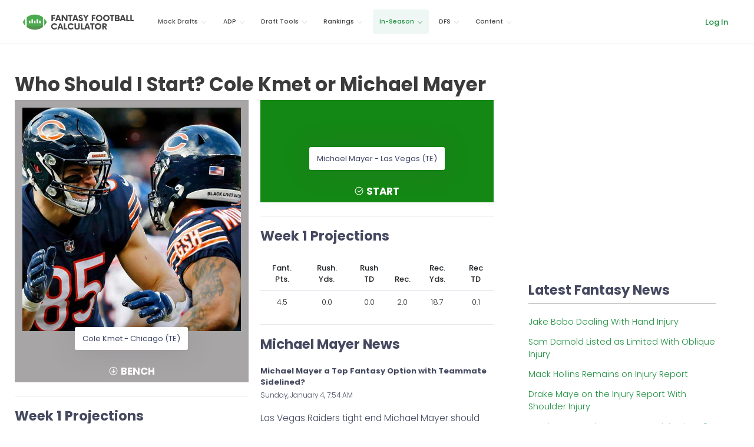

--- FILE ---
content_type: text/html; charset=utf-8
request_url: https://fantasyfootballcalculator.com/start/cole-kmet-or-michael-mayer
body_size: 11867
content:
<!DOCTYPE html>
<html lang="en">
  <head>
    <meta charset="utf-8">
    <meta http-equiv="X-UA-Compatible" content="IE=edge">
    <meta name="google-site-verification" content="FLVzGPDDjTEJeyGTTRMk4SM3x2nOKmmy9qnMyIRd_G0" />
    <meta name="ahrefs-site-verification" content="55ab3cf6fd6a9eeb9e42f3975e36939d4b397bcf9d379f86a61b6f309653c565">

    
      <meta name="viewport" content="width=device-width, initial-scale=1">
    
    <meta name="description" content="Cole Kmet or Michael Mayer? Don't submit your lineup without our tips on who to start and who to sit this week. Get an expert answer in seconds.">

    

    <meta name="theme-color" content="#1C8E3D">

    
    
    
    <link rel="canonical" href="/start/cole-kmet-or-michael-mayer" />
    

    

    

    
    

    
    

    <title>Who Should I Start? Cole Kmet or Michael Mayer</title>

    <style type="text/css">
     div.keen-content-promo {
         margin-top: 30px;
     }
     div.keen-content-no-promo {
         margin-top: 15px;
     }
     div.promo-top-bar {
         color: #FFF;
         text-align: center;
         background-color: #1C8E3D;
         /* background-color: #de9c0b; This was the color for limited offer */
         padding: 12px 0px 8px 0px;
         position: fixed;
         top: 0;
         font-weight: 600;
         right: 0;
         left: 0;
         z-index: 97;         
     }
     
     a.btn-top-promo {
         background-color: #EEE;
         color: #111;
         padding: 5px 10px;
         font-weight: normal;
     }
     
h1.general {
    font-size: 1.75rem;
}

h3.player-heading {
    font-size: 1.45rem;
}

         
     @media (min-width: 720px){
     div.keen-content-promo {
         margin-top: 20px;
     }
     }
     @media screen and (min-width: 992px) {
     div.keen-content-promo {
         margin-top: 50px;
     }
     }
     @media screen and (min-width: 1028px) {
     div.keen-content-promo {
         margin-top: 65px;
     }
     }
     @media screen and (min-width: 1440px) {
     div.keen-content-promo {
         margin-top: 65px;
     }
     }
    h1.general {
        font-size: 2.8rem;
    }
    h3.player-heading {
        font-size: 1.75rem;
    }
}
     
    
    /* Make sure this is inline as images really screw up the page */
    .img-fluid {
      max-width: 100%;
      height: auto;
    }
    .img-responsive {
      max-width: 100%;
      height: auto;
    }

    /* Device detection */
    .visible-android {
      display:none;
      }
      .visible-ios {
        display:none;
        }
        .on-device .visible-android, .on-device .visible-ios {
          display:inherit;
          }
          .device-ios .visible-android {
            display:none !important;
            }
            .device-ios .hidden-ios {
              display:none !important;
              }
              .device-android .hidden-android {
                display:none !important;
                }
                .device-android .visible-ios {
                  display:none !important;
                  }
    </style>

    <link rel="apple-touch-icon" sizes="57x57" href="/assets/img/favicons/apple-icon-57x57.png">
<link rel="apple-touch-icon" sizes="60x60" href="/assets/img/favicons/apple-icon-60x60.png">
<link rel="apple-touch-icon" sizes="72x72" href="/assets/img/favicons/apple-icon-72x72.png">
<link rel="apple-touch-icon" sizes="76x76" href="/assets/img/favicons/apple-icon-76x76.png">
<link rel="apple-touch-icon" sizes="114x114" href="/assets/img/favicons/apple-icon-114x114.png">
<link rel="apple-touch-icon" sizes="120x120" href="/assets/img/favicons/apple-icon-120x120.png">
<link rel="apple-touch-icon" sizes="144x144" href="/assets/img/favicons/apple-icon-144x144.png">
<link rel="apple-touch-icon" sizes="152x152" href="/assets/img/favicons/apple-icon-152x152.png">
<link rel="apple-touch-icon" sizes="180x180" href="/assets/img/favicons/apple-icon-180x180.png">
<link rel="icon" type="image/png" sizes="192x192"  href="/assets/img/favicons/android-icon-192x192.png">
<link rel="icon" type="image/png" sizes="32x32" href="/assets/img/favicons/favicon-32x32.png">
<link rel="icon" type="image/png" sizes="96x96" href="/assets/img/favicons/favicon-96x96.png">
<link rel="icon" type="image/png" sizes="16x16" href="/assets/img/favicons/favicon-16x16.png">
<link rel="manifest" href="/assets/img/favicons/manifest.json">
<meta name="msapplication-TileColor" content="#ffffff">
<meta name="msapplication-TileImage" content="/ms-icon-144x144.png">
<meta name="theme-color" content="#ffffff">

    <script type="66e93d8856fe2bb9c086a107-text/javascript">
    var hide_app = function(){
         $("#kt_header").addClass("d-none");
         $(".kt-footer").addClass("d-none");
         $("#kt_aside").addClass("d-none");
         $(".hide-app").addClass("d-none");
         $(".alert").addClass("d-none");
         $(".modal").addClass("d-none");
         $(".promo-top-bar").addClass("d-none");
    };

    // Device detection
    var classNames = [];
    if (navigator.userAgent.match(/(iPad|iPhone|iPod)/i)) classNames.push('device-ios');
    if (navigator.userAgent.match(/android/i)) classNames.push('device-android');
    var html = document.getElementsByTagName('html')[0];
    if (classNames.length) classNames.push('on-device');
    if (html.classList) html.classList.add.apply(html.classList, classNames);
    </script>
    

    

    <!-- new theme: start  -->
    <script src="https://ajax.googleapis.com/ajax/libs/webfont/1.6.16/webfont.js" type="66e93d8856fe2bb9c086a107-text/javascript"></script>
    <script type="66e93d8856fe2bb9c086a107-text/javascript">
        WebFont.load({
            google: {
                "families":[
                    "Poppins:300,400,500,600,700",
                    "Noto Serif: 400,700"
                ]
            },
            active: function() {
                sessionStorage.fonts = true;
            }
        });
    </script>
    <!--end::Fonts -->

    <!--begin::Global Theme Styles(used by all pages) -->
    <link href="/assets/keen-theme/vendors/base/vendors.bundle.css" rel="stylesheet" type="text/css" />
    <link href="/assets/keen-theme/demo/default/base/style.bundle.css" rel="stylesheet" type="text/css" />
    <!--end::Global Theme Styles -->

    <!--begin::Layout Skins(used by all pages) -->
    <link href="/assets/keen-theme/demo/default/skins/header/base/light.css" rel="stylesheet" type="text/css" />
    <link href="/assets/keen-theme/demo/default/skins/header/menu/light.css" rel="stylesheet" type="text/css" />
    <link href="/assets/keen-theme/demo/default/skins/brand/light.css" rel="stylesheet" type="text/css" />
    <link href="/assets/keen-theme/demo/default/skins/aside/light.css" rel="stylesheet" type="text/css" />
    <link href="/assets/keen-theme/app/custom/blog/post.default.css" rel="stylesheet" type="text/css" />
    <link href="/assets/keen-theme/app/custom/blog/list.default.css" rel="stylesheet" type="text/css" />
    <link href="/assets/keen-theme/app/custom/blog/grid-v2.default.css" rel="stylesheet" type="text/css" />
    <!-- new theme: end  -->

    <!-- Custom FFC styles -->
    <link href="/assets/css/ffc-v28.css" rel="stylesheet" type="text/css" />
    <link href="https://stackpath.bootstrapcdn.com/font-awesome/4.7.0/css/font-awesome.min.css" rel="stylesheet" integrity="sha384-wvfXpqpZZVQGK6TAh5PVlGOfQNHSoD2xbE+QkPxCAFlNEevoEH3Sl0sibVcOQVnN" crossorigin="anonymous">
    

    <style>
    #termly-code-snippet-support {
        z-index: 99999999;
    }
    </style>
    <script src="https://app.termly.io/resource-blocker/80ae70cc-7cec-4273-8dec-899085d18b3d?autoBlock=on" type="66e93d8856fe2bb9c086a107-text/javascript"></script>

    
    
    <!-- AdThrive Head Tag Manual -->
<script data-no-optimize="1" data-cfasync="false">
(function(w, d) {
    w.adthrive = w.adthrive || {};
    w.adthrive.cmd = w.
    adthrive.cmd || [];
    w.adthrive.plugin = 'adthrive-ads-manual';
    w.adthrive.host = 'ads.adthrive.com';var s = d.createElement('script');
    s.async = true;
    s.referrerpolicy='no-referrer-when-downgrade';
    s.src = 'https://' + w.adthrive.host + '/sites/6298e18210d9dd6aa02c2d68/ads.min.js?referrer=' + w.encodeURIComponent(w.location.href) + '&cb=' + (Math.floor(Math.random() * 100) + 1);
    var n = d.getElementsByTagName('script')[0];
    n.parentNode.insertBefore(s, n);
})(window, document);
</script>
<!-- End of AdThrive Head Tag -->

    
    

    
    
<!-- Google tag (gtag.js) -->
<script async src="https://www.googletagmanager.com/gtag/js?id=G-656SFXG8VM" type="66e93d8856fe2bb9c086a107-text/javascript"></script>
<script type="66e93d8856fe2bb9c086a107-text/javascript">
  window.dataLayer = window.dataLayer || [];
  function gtag(){dataLayer.push(arguments);}
  gtag('js', new Date());

  gtag('config', 'G-656SFXG8VM');
</script>
<!-- Meta Pixel Code -->
<script type="66e93d8856fe2bb9c086a107-text/javascript">
!function(f,b,e,v,n,t,s)
{if(f.fbq)return;n=f.fbq=function(){n.callMethod?
n.callMethod.apply(n,arguments):n.queue.push(arguments)};
if(!f._fbq)f._fbq=n;n.push=n;n.loaded=!0;n.version='2.0';
n.queue=[];t=b.createElement(e);t.async=!0;
t.src=v;s=b.getElementsByTagName(e)[0];
s.parentNode.insertBefore(t,s)}(window, document,'script',
'https://connect.facebook.net/en_US/fbevents.js');
fbq('init', '751105657072761');
fbq('track', 'PageView');
</script>
<noscript><img height="1" width="1" style="display:none"
src="https://www.facebook.com/tr?id=751105657072761&ev=PageView&noscript=1"
/></noscript>
<!-- End Meta Pixel Code -->

    

    
    <script type="66e93d8856fe2bb9c086a107-text/javascript">
    (function (f, b) { if (!b.__SV) { var e, g, i, h; window.mixpanel = b; b._i = []; b.init = function (e, f, c) { function g(a, d) { var b = d.split("."); 2 == b.length && ((a = a[b[0]]), (d = b[1])); a[d] = function () { a.push([d].concat(Array.prototype.slice.call(arguments, 0))); }; } var a = b; "undefined" !== typeof c ? (a = b[c] = []) : (c = "mixpanel"); a.people = a.people || []; a.toString = function (a) { var d = "mixpanel"; "mixpanel" !== c && (d += "." + c); a || (d += " (stub)"); return d; }; a.people.toString = function () { return a.toString(1) + ".people (stub)"; }; i = "disable time_event track track_pageview track_links track_forms track_with_groups add_group set_group remove_group register register_once alias unregister identify name_tag set_config reset opt_in_tracking opt_out_tracking has_opted_in_tracking has_opted_out_tracking clear_opt_in_out_tracking start_batch_senders people.set people.set_once people.unset people.increment people.append people.union people.track_charge people.clear_charges people.delete_user people.remove".split( " "); for (h = 0; h < i.length; h++) g(a, i[h]); var j = "set set_once union unset remove delete".split(" "); a.get_group = function () { function b(c) { d[c] = function () { call2_args = arguments; call2 = [c].concat(Array.prototype.slice.call(call2_args, 0)); a.push([e, call2]); }; } for ( var d = {}, e = ["get_group"].concat( Array.prototype.slice.call(arguments, 0)), c = 0; c < j.length; c++) b(j[c]); return d; }; b._i.push([e, f, c]); }; b.__SV = 1.2; e = f.createElement("script"); e.type = "text/javascript"; e.async = !0; e.src = "undefined" !== typeof MIXPANEL_CUSTOM_LIB_URL ? MIXPANEL_CUSTOM_LIB_URL : "file:" === f.location.protocol && "//cdn.mxpnl.com/libs/mixpanel-2-latest.min.js".match(/^\/\//) ? "https://cdn.mxpnl.com/libs/mixpanel-2-latest.min.js" : "//cdn.mxpnl.com/libs/mixpanel-2-latest.min.js"; g = f.getElementsByTagName("script")[0]; g.parentNode.insertBefore(e, g); } })(document, window.mixpanel || []);

    mixpanel.init("3e656ec30dcf586234331f13ebf12313", {
      track_pageview: true,
      persistence: "localStorage",
    });
    </script>
    <script src="https://analytics.ahrefs.com/analytics.js" data-key="AWJJI6LAmXp9kfFSdlIYgw" async type="66e93d8856fe2bb9c086a107-text/javascript"></script>
    

  </head>

  <body class="kt-header--fixed kt-header-mobile--fixed kt-subheader--transparent  kt-page--loading with-top-navbar background-white premium-member " >

  





<!-- begin:: Header Mobile -->
<div  id="kt_header_mobile" class="kt-header-mobile kt-header-mobile--fixed " >

    <div class="kt-header-mobile__logo">
        <a href="/">
            <img alt="Logo" src="/assets/img/ffc-official-logo.png" width="200"/>
        </a>
    </div>
    <div class="kt-header-mobile__toolbar ml-auto">

        <button class="kt-header-mobile__toolbar-toggler" id="kt_header_mobile_toggler" aria-label="Toggle navigation"><span></span></button>


    </div>
</div>
<!-- end:: Header Mobile -->
      <div class="kt-grid kt-grid--hor kt-grid--root">
    <!-- begin:: Page -->
    <div class="kt-grid__item kt-grid__item--fluid kt-grid kt-grid--ver kt-page" style="padding-top: 0px; ">
            <!-- begin:: Aside -->
            

        <!-- begin:: Wrapper -->
        <div class="kt-grid__item kt-grid__item--fluid kt-grid kt-grid--hor kt-wrapper" id="kt_wrapper">
            


<!-- begin:: Header -->
<div  id="kt_header" class="kt-header kt-grid__item kt-header--fixed no-topbar-shadow" >
    <!-- begin:: Header Menu -->
<button class="kt-header-menu-wrapper-close" id="kt_header_menu_mobile_close_btn" aria-label="Close navigation"><i class="la la-close"></i></button>
<div class="kt-header-menu-wrapper" id="kt_header_menu_wrapper">
   <div class="kt-header-logo ml-3 mr-0"><a href="/"><img src="/assets/img/ffc-official-logo.png" style="height: 47px; width: 229.531px" alt="Fantasy Football Calculator" title="Fantasy Football Calculator"/></a></div>
    <div id="kt_header_menu" class="kt-header-menu kt-header-menu-mobile kt-header-menu--layout-default " >
        <ul class="kt-menu__nav ">

         
            <li class="kt-menu__item kt-menu__item--submenu kt-menu__item--rel " data-ktmenu-submenu-toggle="click" aria-haspopup="true">
                <a href="javascript:;" class="kt-menu__link kt-menu__toggle"><span class="kt-menu__link-text">Mock Drafts</span><i class="kt-menu__hor-arrow la la-angle-down"></i><i class="kt-menu__ver-arrow la la-angle-right"></i></a>
                
                <div class="kt-menu__submenu kt-menu__submenu--classic kt-menu__submenu--left">
                    <ul class="kt-menu__subnav">
                        
                          
                          
                          <li class="kt-menu__item ">
                            <a href="/mock-draft" class="kt-menu__link ">
                              <i class="kt-menu__link-bullet kt-menu__link-bullet--dot"><span></span></i>
                              <span class="kt-menu__link-text">Mock Draft Lobby</span>
                            </a>
                          </li>
                          
                        
                          
                          
                          <li class="kt-menu__item ">
                            <a href="/mock-draft/results" class="kt-menu__link ">
                              <i class="kt-menu__link-bullet kt-menu__link-bullet--dot"><span></span></i>
                              <span class="kt-menu__link-text">Mock Draft Results</span>
                            </a>
                          </li>
                          
                        
                          
                          
                          <li class="kt-menu__item ">
                            <a href="/my-drafts" class="kt-menu__link ">
                              <i class="kt-menu__link-bullet kt-menu__link-bullet--dot"><span></span></i>
                              <span class="kt-menu__link-text">My Mock Drafts</span>
                            </a>
                          </li>
                          
                        
                          
                          
                          <li class="kt-menu__item ">
                            <a href="/draft-simulator" class="kt-menu__link ">
                              <i class="kt-menu__link-bullet kt-menu__link-bullet--dot"><span></span></i>
                              <span class="kt-menu__link-text">Draft Simulator</span>
                            </a>
                          </li>
                          
                        
                          
                          
                          <li class="kt-menu__item ">
                            <a href="/my-drafts/draft-simulator" class="kt-menu__link ">
                              <i class="kt-menu__link-bullet kt-menu__link-bullet--dot"><span></span></i>
                              <span class="kt-menu__link-text">My Simulated Drafts</span>
                            </a>
                          </li>
                          
                        
                          
                          
                          <li class="kt-menu__item ">
                            <a href="/rate-my-team" class="kt-menu__link ">
                              <i class="kt-menu__link-bullet kt-menu__link-bullet--dot"><span></span></i>
                              <span class="kt-menu__link-text">Rate My Team</span>
                            </a>
                          </li>
                          
                        
                          
                          
                          <li class="kt-menu__item ">
                            <a href="/best-fantasy-mobile-app" class="kt-menu__link ">
                              <i class="kt-menu__link-bullet kt-menu__link-bullet--dot"><span></span></i>
                              <span class="kt-menu__link-text">Mobile App</span>
                            </a>
                          </li>
                          
                        
                    </ul>
                </div>
                
            </li>
         
            <li class="kt-menu__item kt-menu__item--submenu kt-menu__item--rel " data-ktmenu-submenu-toggle="click" aria-haspopup="true">
                <a href="javascript:;" class="kt-menu__link kt-menu__toggle"><span class="kt-menu__link-text">ADP</span><i class="kt-menu__hor-arrow la la-angle-down"></i><i class="kt-menu__ver-arrow la la-angle-right"></i></a>
                
                <div class="kt-menu__submenu kt-menu__submenu--classic kt-menu__submenu--left">
                    <ul class="kt-menu__subnav">
                        
                          
                          
                          <li class="kt-menu__item ">
                            <a href="/adp/ppr" class="kt-menu__link ">
                              <i class="kt-menu__link-bullet kt-menu__link-bullet--dot"><span></span></i>
                              <span class="kt-menu__link-text">PPR ADP</span>
                            </a>
                          </li>
                          
                        
                          
                          
                          <li class="kt-menu__item ">
                            <a href="/adp/half-ppr" class="kt-menu__link ">
                              <i class="kt-menu__link-bullet kt-menu__link-bullet--dot"><span></span></i>
                              <span class="kt-menu__link-text">Half-PPR ADP</span>
                            </a>
                          </li>
                          
                        
                          
                          
                          <li class="kt-menu__item ">
                            <a href="/adp" class="kt-menu__link ">
                              <i class="kt-menu__link-bullet kt-menu__link-bullet--dot"><span></span></i>
                              <span class="kt-menu__link-text">Non-PPR ADP</span>
                            </a>
                          </li>
                          
                        
                          
                          
                          <li class="kt-menu__item ">
                            <a href="/adp/2qb" class="kt-menu__link ">
                              <i class="kt-menu__link-bullet kt-menu__link-bullet--dot"><span></span></i>
                              <span class="kt-menu__link-text">2-QB ADP</span>
                            </a>
                          </li>
                          
                        
                          
                          
                          <li class="kt-menu__item ">
                            <a href="/adp/dynasty" class="kt-menu__link ">
                              <i class="kt-menu__link-bullet kt-menu__link-bullet--dot"><span></span></i>
                              <span class="kt-menu__link-text">Dynasty ADP</span>
                            </a>
                          </li>
                          
                        
                          
                          
                          <li class="kt-menu__item ">
                            <a href="/adp/rookie" class="kt-menu__link ">
                              <i class="kt-menu__link-bullet kt-menu__link-bullet--dot"><span></span></i>
                              <span class="kt-menu__link-text">Dynasty Rookie ADP</span>
                            </a>
                          </li>
                          
                        
                    </ul>
                </div>
                
            </li>
         
            <li class="kt-menu__item kt-menu__item--submenu kt-menu__item--rel " data-ktmenu-submenu-toggle="click" aria-haspopup="true">
                <a href="javascript:;" class="kt-menu__link kt-menu__toggle"><span class="kt-menu__link-text">Draft Tools</span><i class="kt-menu__hor-arrow la la-angle-down"></i><i class="kt-menu__ver-arrow la la-angle-right"></i></a>
                
                <div class="kt-menu__submenu kt-menu__submenu--classic kt-menu__submenu--left">
                    <ul class="kt-menu__subnav">
                        
                          
                          
                          <li class="kt-menu__item ">
                            <a href="/cheat-sheet" class="kt-menu__link ">
                              <i class="kt-menu__link-bullet kt-menu__link-bullet--dot"><span></span></i>
                              <span class="kt-menu__link-text">Cheat Sheet</span>
                            </a>
                          </li>
                          
                        
                          
                          
                          <li class="kt-menu__item ">
                            <a href="/draft-assistant" class="kt-menu__link ">
                              <i class="kt-menu__link-bullet kt-menu__link-bullet--dot"><span></span></i>
                              <span class="kt-menu__link-text">Live Draft Assistant</span>
                            </a>
                          </li>
                          
                        
                          
                          
                          <li class="kt-menu__item ">
                            <a href="/draft-tracker" class="kt-menu__link ">
                              <i class="kt-menu__link-bullet kt-menu__link-bullet--dot"><span></span></i>
                              <span class="kt-menu__link-text">Draft Tracker</span>
                            </a>
                          </li>
                          
                        
                          
                          
                          <li class="kt-menu__item ">
                            <a href="/my-drafts/draft-tracker" class="kt-menu__link ">
                              <i class="kt-menu__link-bullet kt-menu__link-bullet--dot"><span></span></i>
                              <span class="kt-menu__link-text">My Tracked Drafts</span>
                            </a>
                          </li>
                          
                        
                          
                          
                          <li class="kt-menu__item ">
                            <a href="/scenario-calculator" class="kt-menu__link ">
                              <i class="kt-menu__link-bullet kt-menu__link-bullet--dot"><span></span></i>
                              <span class="kt-menu__link-text">Scenario Calculator</span>
                            </a>
                          </li>
                          
                        
                          
                          
                          <li class="kt-menu__item ">
                            <a href="/draft-strategy" class="kt-menu__link ">
                              <i class="kt-menu__link-bullet kt-menu__link-bullet--dot"><span></span></i>
                              <span class="kt-menu__link-text">Draft Strategy</span>
                            </a>
                          </li>
                          
                        
                          
                          
                          <li class="kt-menu__item ">
                            <a href="/when-to-draft" class="kt-menu__link ">
                              <i class="kt-menu__link-bullet kt-menu__link-bullet--dot"><span></span></i>
                              <span class="kt-menu__link-text">When to Draft a X?</span>
                            </a>
                          </li>
                          
                        
                          
                          
                          <li class="kt-menu__item ">
                            <a href="/best-draft-spot" class="kt-menu__link ">
                              <i class="kt-menu__link-bullet kt-menu__link-bullet--dot"><span></span></i>
                              <span class="kt-menu__link-text">Best Draft Spot</span>
                            </a>
                          </li>
                          
                        
                    </ul>
                </div>
                
            </li>
         
            <li class="kt-menu__item kt-menu__item--submenu kt-menu__item--rel " data-ktmenu-submenu-toggle="click" aria-haspopup="true">
                <a href="javascript:;" class="kt-menu__link kt-menu__toggle"><span class="kt-menu__link-text">Rankings</span><i class="kt-menu__hor-arrow la la-angle-down"></i><i class="kt-menu__ver-arrow la la-angle-right"></i></a>
                
                <div class="kt-menu__submenu  kt-menu__submenu--fixed kt-menu__submenu--left" style="width:500px">
                  <div class="kt-menu__subnav">
                    <ul class="kt-menu__content">
                    
                      <li class="kt-menu__item ">
                        <span class="mt-n1 kt-menu__heading kt-menu__toggle">
                          
                           <span class="kt-menu__link-text">Rankings by Position</span>
                          <i class="kt-menu__ver-arrow la la-angle-right"></i>
                        </span>
                        <ul class="kt-menu__inner">
                          
                          <li class="kt-menu__item " aria-haspopup="true">
                            <a href="/rankings/qb" class="kt-menu__link ">
                              <i class="kt-menu__link-bullet kt-menu__link-bullet--dot"><span></span></i>
                              <span class="kt-menu__link-text">QB Rankings</span>
                            </a>
                          </li>
                          
                          <li class="kt-menu__item " aria-haspopup="true">
                            <a href="/rankings/rb" class="kt-menu__link ">
                              <i class="kt-menu__link-bullet kt-menu__link-bullet--dot"><span></span></i>
                              <span class="kt-menu__link-text">RB Rankings</span>
                            </a>
                          </li>
                          
                          <li class="kt-menu__item " aria-haspopup="true">
                            <a href="/rankings/wr" class="kt-menu__link ">
                              <i class="kt-menu__link-bullet kt-menu__link-bullet--dot"><span></span></i>
                              <span class="kt-menu__link-text">WR Rankings</span>
                            </a>
                          </li>
                          
                          <li class="kt-menu__item " aria-haspopup="true">
                            <a href="/rankings/te" class="kt-menu__link ">
                              <i class="kt-menu__link-bullet kt-menu__link-bullet--dot"><span></span></i>
                              <span class="kt-menu__link-text">TE Rankings</span>
                            </a>
                          </li>
                          
                          <li class="kt-menu__item " aria-haspopup="true">
                            <a href="/rankings/kicker" class="kt-menu__link ">
                              <i class="kt-menu__link-bullet kt-menu__link-bullet--dot"><span></span></i>
                              <span class="kt-menu__link-text">Kicker Rankings</span>
                            </a>
                          </li>
                          
                          <li class="kt-menu__item " aria-haspopup="true">
                            <a href="/rankings/defense" class="kt-menu__link ">
                              <i class="kt-menu__link-bullet kt-menu__link-bullet--dot"><span></span></i>
                              <span class="kt-menu__link-text">Defense Rankings</span>
                            </a>
                          </li>
                          
                          <li class="kt-menu__item " aria-haspopup="true">
                            <a href="/rankings/week-1" class="kt-menu__link ">
                              <i class="kt-menu__link-bullet kt-menu__link-bullet--dot"><span></span></i>
                              <span class="kt-menu__link-text">Week 1 Rankings</span>
                            </a>
                          </li>
                          
                        </ul>
                      </li>
                      
                      <li class="kt-menu__item ">
                        <span class="mt-n1 kt-menu__heading kt-menu__toggle">
                          
                           <span class="kt-menu__link-text">Rankings by Format</span>
                          <i class="kt-menu__ver-arrow la la-angle-right"></i>
                        </span>
                        <ul class="kt-menu__inner">
                          
                          <li class="kt-menu__item " aria-haspopup="true">
                            <a href="/rankings/ppr" class="kt-menu__link ">
                              <i class="kt-menu__link-bullet kt-menu__link-bullet--dot"><span></span></i>
                              <span class="kt-menu__link-text">PPR Rankings</span>
                            </a>
                          </li>
                          
                          <li class="kt-menu__item " aria-haspopup="true">
                            <a href="/rankings/half-ppr" class="kt-menu__link ">
                              <i class="kt-menu__link-bullet kt-menu__link-bullet--dot"><span></span></i>
                              <span class="kt-menu__link-text">Half-PPR Rankings</span>
                            </a>
                          </li>
                          
                          <li class="kt-menu__item " aria-haspopup="true">
                            <a href="/rankings/standard" class="kt-menu__link ">
                              <i class="kt-menu__link-bullet kt-menu__link-bullet--dot"><span></span></i>
                              <span class="kt-menu__link-text">Standard Rankings</span>
                            </a>
                          </li>
                          
                          <li class="kt-menu__item " aria-haspopup="true">
                            <a href="/rankings/2qb" class="kt-menu__link ">
                              <i class="kt-menu__link-bullet kt-menu__link-bullet--dot"><span></span></i>
                              <span class="kt-menu__link-text">2-QB Rankings</span>
                            </a>
                          </li>
                          
                          <li class="kt-menu__item " aria-haspopup="true">
                            <a href="/rankings/dynasty" class="kt-menu__link ">
                              <i class="kt-menu__link-bullet kt-menu__link-bullet--dot"><span></span></i>
                              <span class="kt-menu__link-text">Dynasty Rankings</span>
                            </a>
                          </li>
                          
                          <li class="kt-menu__item " aria-haspopup="true">
                            <a href="/rankings/rookie" class="kt-menu__link ">
                              <i class="kt-menu__link-bullet kt-menu__link-bullet--dot"><span></span></i>
                              <span class="kt-menu__link-text">Dynasty Rookie Rankings</span>
                            </a>
                          </li>
                          
                          <li class="kt-menu__item " aria-haspopup="true">
                            <a href="/rankings/ppr" class="kt-menu__link ">
                              <i class="kt-menu__link-bullet kt-menu__link-bullet--dot"><span></span></i>
                              <span class="kt-menu__link-text">Fantasy Football Rankings</span>
                            </a>
                          </li>
                          
                        </ul>
                      </li>
                      
                    </ul>
                  </div>
                </div>
                
            </li>
         
            <li class="kt-menu__item kt-menu__item--submenu kt-menu__item--rel kt-menu__item--active" data-ktmenu-submenu-toggle="click" aria-haspopup="true">
                <a href="javascript:;" class="kt-menu__link kt-menu__toggle"><span class="kt-menu__link-text">In-Season</span><i class="kt-menu__hor-arrow la la-angle-down"></i><i class="kt-menu__ver-arrow la la-angle-right"></i></a>
                
                <div class="kt-menu__submenu kt-menu__submenu--classic kt-menu__submenu--left">
                    <ul class="kt-menu__subnav">
                        
                          
                          
                          <li class="kt-menu__item ">
                            <a href="/start" class="kt-menu__link ">
                              <i class="kt-menu__link-bullet kt-menu__link-bullet--dot"><span></span></i>
                              <span class="kt-menu__link-text">Who Should I Start?</span>
                            </a>
                          </li>
                          
                        
                          
                          
                          <li class="kt-menu__item ">
                            <a href="/trade-analyzer" class="kt-menu__link ">
                              <i class="kt-menu__link-bullet kt-menu__link-bullet--dot"><span></span></i>
                              <span class="kt-menu__link-text">Trade Analyzer</span>
                            </a>
                          </li>
                          
                        
                          
                          
                          <li class="kt-menu__item ">
                            <a href="/custom-advice" class="kt-menu__link ">
                              <i class="kt-menu__link-bullet kt-menu__link-bullet--dot"><span></span></i>
                              <span class="kt-menu__link-text">Custom Advice</span>
                            </a>
                          </li>
                          
                        
                    </ul>
                </div>
                
            </li>
         
            <li class="kt-menu__item kt-menu__item--submenu kt-menu__item--rel " data-ktmenu-submenu-toggle="click" aria-haspopup="true">
                <a href="javascript:;" class="kt-menu__link kt-menu__toggle"><span class="kt-menu__link-text">DFS</span><i class="kt-menu__hor-arrow la la-angle-down"></i><i class="kt-menu__ver-arrow la la-angle-right"></i></a>
                
                <div class="kt-menu__submenu kt-menu__submenu--classic kt-menu__submenu--left">
                    <ul class="kt-menu__subnav">
                        
                          
                          
                          <li class="kt-menu__item ">
                            <a href="/dfs/ownership" class="kt-menu__link ">
                              <i class="kt-menu__link-bullet kt-menu__link-bullet--dot"><span></span></i>
                              <span class="kt-menu__link-text">Ownership Projections</span>
                            </a>
                          </li>
                          
                        
                          
                          
                          <li class="kt-menu__item ">
                            <a href="/dfs/values/draftkings" class="kt-menu__link ">
                              <i class="kt-menu__link-bullet kt-menu__link-bullet--dot"><span></span></i>
                              <span class="kt-menu__link-text">DFS Values</span>
                            </a>
                          </li>
                          
                        
                          
                          
                          <li class="kt-menu__item ">
                            <a href="/dfs/lineup" class="kt-menu__link ">
                              <i class="kt-menu__link-bullet kt-menu__link-bullet--dot"><span></span></i>
                              <span class="kt-menu__link-text">Lineup Builder</span>
                            </a>
                          </li>
                          
                        
                    </ul>
                </div>
                
            </li>
         
            <li class="kt-menu__item kt-menu__item--submenu kt-menu__item--rel " data-ktmenu-submenu-toggle="click" aria-haspopup="true">
                <a href="javascript:;" class="kt-menu__link kt-menu__toggle"><span class="kt-menu__link-text">Content</span><i class="kt-menu__hor-arrow la la-angle-down"></i><i class="kt-menu__ver-arrow la la-angle-right"></i></a>
                
                <div class="kt-menu__submenu kt-menu__submenu--classic kt-menu__submenu--left">
                    <ul class="kt-menu__subnav">
                        
                          
                          
                          <li class="kt-menu__item ">
                            <a href="/draft-kit" class="kt-menu__link ">
                              <i class="kt-menu__link-bullet kt-menu__link-bullet--dot"><span></span></i>
                              <span class="kt-menu__link-text">Draft Kit</span>
                            </a>
                          </li>
                          
                        
                          
                          
                          <li class="kt-menu__item ">
                            <a href="/news" class="kt-menu__link ">
                              <i class="kt-menu__link-bullet kt-menu__link-bullet--dot"><span></span></i>
                              <span class="kt-menu__link-text">Free Articles</span>
                            </a>
                          </li>
                          
                        
                          
                          
                          <li class="kt-menu__item ">
                            <a href="/season-long" class="kt-menu__link ">
                              <i class="kt-menu__link-bullet kt-menu__link-bullet--dot"><span></span></i>
                              <span class="kt-menu__link-text">Season-Long Articles</span>
                            </a>
                          </li>
                          
                        
                          
                          
                          <li class="kt-menu__item ">
                            <a href="/dynasty" class="kt-menu__link ">
                              <i class="kt-menu__link-bullet kt-menu__link-bullet--dot"><span></span></i>
                              <span class="kt-menu__link-text">Dynasty Articles</span>
                            </a>
                          </li>
                          
                        
                          
                          
                          <li class="kt-menu__item ">
                            <a href="/dfs" class="kt-menu__link ">
                              <i class="kt-menu__link-bullet kt-menu__link-bullet--dot"><span></span></i>
                              <span class="kt-menu__link-text">DFS Articles</span>
                            </a>
                          </li>
                          
                        
                          
                          
                          <li class="kt-menu__item ">
                            <a href="/players" class="kt-menu__link ">
                              <i class="kt-menu__link-bullet kt-menu__link-bullet--dot"><span></span></i>
                              <span class="kt-menu__link-text">Players</span>
                            </a>
                          </li>
                          
                        
                          
                          
                          <li class="kt-menu__item ">
                            <a href="/nfl/teams" class="kt-menu__link ">
                              <i class="kt-menu__link-bullet kt-menu__link-bullet--dot"><span></span></i>
                              <span class="kt-menu__link-text">NFL Teams</span>
                            </a>
                          </li>
                          
                        
                          
                          
                          <li class="kt-menu__item ">
                            <a href="/nfl-bye-weeks" class="kt-menu__link ">
                              <i class="kt-menu__link-bullet kt-menu__link-bullet--dot"><span></span></i>
                              <span class="kt-menu__link-text">NFL Bye Weeks</span>
                            </a>
                          </li>
                          
                        
                    </ul>
                </div>
                
            </li>
         
         
         <li class="d-block d-lg-none kt-menu__item kt-menu__item--submenu kt-menu__item--rel">
           <a href="/premium" class="kt-menu__link">
             <span class="kt-menu__link-text">Get Premium</span>
             </a>
         </li>
         <li class="d-block d-lg-none kt-menu__item kt-menu__item--submenu kt-menu__item--rel">
           <a href="/login" class="kt-menu__link">
             <span class="kt-menu__link-text">Log In</span>
             </a>
         </li>
         <li class="d-block d-lg-none kt-menu__item kt-menu__item--submenu kt-menu__item--rel">
           <a href="https://help.fantasyfootballcalculator.com/" class="kt-menu__link">
             <span class="kt-menu__link-text">Help</span>
             </a>
         </li>
         
        </ul>
    </div>
</div>
<!-- end:: Header Menu -->
    <!-- begin:: Header Topbar -->
<div class="kt-header__topbar">

    <div class="kt-header__topbar-item kt-header__topbar-item--user" id="nav-user-menu-container">
        <div class="kt-header__topbar-wrapper">
            <div class="kt-header__topbar-user">
                <span class="kt-header__topbar-welcome kt-hidden-mobile d-lg-none d-xl-flex">
                  <a class="nav-link" href="https://help.fantasyfootballcalculator.com/">Help</a>
                </span>
            </div>
        </div>
    </div>


    <!--begin: User Bar -->

    <div class="kt-header__topbar-item kt-header__topbar-item--user d-lg-none d-xl-flex" id="nav-user-menu-container">
        <div class="kt-header__topbar-wrapper">
            <div class="kt-header__topbar-user">
                <span class="kt-header__topbar-welcome kt-hidden-mobile d-md-none d-lg-block"><a class="nav-link" href="/premium"><i class="fa fa-trophy"></i> Premium</a></span>
            </div>
        </div>
    </div>
    <div class="kt-header__topbar-item kt-header__topbar-item--user">
        <div class="kt-header__topbar-wrapper" id="nav-header-topbar-wrapper">
            <div class="kt-header__topbar-user">
                <span class="kt-header__topbar-welcome"><a class="nav-link" href="/login">Log In</a></span>
            </div>
        </div>
    </div>
 
<!--end: User Bar -->
</div>
<!-- end:: Header Topbar -->
</div>

<!-- end:: Header -->
            <div class="kt-grid__item kt-grid__item--fluid kt-grid kt-grid--hor">






<!-- begin:: Content -->
<div class="kt-content kt-grid__item kt-grid__item--fluid keen-content-no-promo" id="kt_content" style="">
    <div class="d-none d-lg-block" style="margin-top: 45px;"></div>
    <div class="row">
        <div class="col-lg-12">
  
    




  



<div class="row pt-4">
  <div class="d-none d-xl-block col-xl-3">
      <div style="height: 80px;" class="mb-5"></div>
  </div>
  <div class="col-md-12 col-lg-8 col-xl-6 content-template-body">
      <div class="mb-4">
      </div>
    

<h1>Who Should I Start? Cole Kmet or Michael Mayer</h1>
<div class="row">
  <div class="col-lg-6">
    
<div class="mb-4" style="background-color: #a7a5a5;">
  <div class="p-0">
  <div class="kt-section">
    <div class="kt-section__content kt-section__content--border kt-padding-b-40 p-0 border-0">
      <div class="kt-head rounded-top">
        
        <!-- Desktop photo -->
        <img class="d-none d-lg-block" src="https://profiles.fantasyfootballcalculator.com/cole-kmet-f9de45a7.jpg" alt="Cole Kmet" style="width: 100%; height: 380px; object-fit: cover;"/>
        <!-- Mobile photo -->
        <img class="d-block d-lg-none" src="https://profiles.fantasyfootballcalculator.com/cole-kmet-f9de45a7.jpg" alt="Cole Kmet" style="width: 100%; height: 250px; object-fit: cover;"/>
        
        <div class="kt-head__sub">
          <a href="/start/cole-kmet">
            <span class="kt-head__desc kt-label-font-color-4 d-block m-3">
              Cole Kmet - Chicago (TE)
            </span>
          </a>
        </div>
      </div>
    </div>
  </div>
  <!-- end section -->

  <div class="text-center kt-heading kt-heading--center mt-1 pb-2">
    
      <span style="color: white;"><strong><i class="la la-arrow-circle-down"></i> BENCH</strong></span>
          
  </div>
  </div>        
</div>

    <hr>
    
<div class="mt-4 mb-4">
        <div>
            <div>
                <h3>
                  Week 1  Projections
                </h3>
            </div>
        </div>
  <div>
    <table class="table">
      <thead>
        <tr>
          <th class="text-center">Fant. Pts.</th>
          <th class="text-center">Rush. Yds.</th>
          <th class="text-center">Rush TD</th>
          <th class="text-center">Rec.</th>
          <th class="text-center">Rec. Yds.</th>
          <th class="text-center">Rec TD</th>
        </tr>
      </thead>
      <tbody class="text-center">
        <tr>
          <td>3.4</td>
          <td>0.0</td>
          <td>0.0</td>
          <td>1.6</td>
          <td>13.5</td>
          <td>0.1</td>
        </tr>
      </tbody>
    </table>
  </div>
</div>


    <hr>
    
<div class="mt-4">
        <div>
            <div>
                <h3>
                  Cole Kmet News
                </h3>
            </div>
        </div>
  <div>
  
    <b>Cole Kmet Profiles as Low-Upside Option Heading into Playoffs</b>
    <p style="font-size: 90%;">Wednesday, January 7, 9:39 PM</p>
    <p>Across 16 games this season, Chicago Bears tight end Cole Kmet hauled in 30 of his 48 targets for 347 yards and two touchdowns. Kmet has taken a back seat to rookie Colston Loveland as the primary receiving tight end, posting his fewest catches and yards since his rookie season. Still, the 26-year-old remains a key piece of Chicago&#39;s dynamic offense this season, logging the third-highest snap share (70.4%) on the team. Kmet has recorded two receptions in five straight games to close the season, and he remains a low-ceiling option for Saturday&#39;s Wild-Card game against the Green Bay Packers. The impending return of receiver Rome Odunze (foot) won&#39;t be good news for Kmet&#39;s potential target share on Saturday night.</p>
  
  </div>
</div>


  </div>
  <div class="col-lg-6">
    
<div class="mb-4" style="background-color: #148814;">
  <div class="p-0">
  <div class="kt-section">
    <div class="kt-section__content kt-section__content--border kt-padding-b-40 p-0 border-0">
      <div class="kt-head rounded-top">
        
        <div class="mb-5"></div>
        
        <div class="kt-head__sub">
          <a href="/start/michael-mayer">
            <span class="kt-head__desc kt-label-font-color-4 d-block m-3">
              Michael Mayer - Las Vegas (TE)
            </span>
          </a>
        </div>
      </div>
    </div>
  </div>
  <!-- end section -->

  <div class="text-center kt-heading kt-heading--center mt-1 pb-2">
    
      <span style="color: white;"><strong><i class="la la-check-circle"></i> START</strong></span>
          
  </div>
  </div>        
</div>

    <hr>
    
<div class="mt-4 mb-4">
        <div>
            <div>
                <h3>
                  Week 1  Projections
                </h3>
            </div>
        </div>
  <div>
    <table class="table">
      <thead>
        <tr>
          <th class="text-center">Fant. Pts.</th>
          <th class="text-center">Rush. Yds.</th>
          <th class="text-center">Rush TD</th>
          <th class="text-center">Rec.</th>
          <th class="text-center">Rec. Yds.</th>
          <th class="text-center">Rec TD</th>
        </tr>
      </thead>
      <tbody class="text-center">
        <tr>
          <td>4.5</td>
          <td>0.0</td>
          <td>0.0</td>
          <td>2.0</td>
          <td>18.7</td>
          <td>0.1</td>
        </tr>
      </tbody>
    </table>
  </div>
</div>


    <hr>
    
<div class="mt-4">
        <div>
            <div>
                <h3>
                  Michael Mayer News
                </h3>
            </div>
        </div>
  <div>
  
    <b>Michael Mayer a Top Fantasy Option with Teammate Sidelined?</b>
    <p style="font-size: 90%;">Sunday, January 4, 7:54 AM</p>
    <p>Las Vegas Raiders tight end Michael Mayer should continue to operate in a high-volume role during Sunday&#39;s Week 18 contest against the Kansas City Chiefs. The Raiders recently placed Brock Bowers (knee) on injured reserve, ending his season and putting Mayer into the starting role for the final two games of the year. Last weekend, he exploded as the top target in Geno Smith&#39;s offense, catching nine of 10 targets for 89 yards. In total, throughout the three games that Bowers has missed and Mayer has played this year, the latter tight end has 15 catches, 149 yards, and one touchdown. A quarterback change is expected in Week 18, though, as Kenny Pickett steps in for the injured Smith (ankle). Pickett struggled to the tune of 64 yards and one turnover in his lone start this year, but he should still be able to support a fantasy-relevant role for Mayer on Sunday. At worst, Mayer will operate as a security blanket in case Pickett struggles to throw the ball deep or needs to get the ball out quickly. As it stands, he ranks as the overall TE8 in RotoBaller&#39;s latest fantasy football rankings for Week 18.</p>
  
  </div>
</div>


  </div>
</div>

<hr>
<div class="row">
  <div class="col-lg-12 mb-4">
    
<div class="">
  <div>
    <div>
      <h3>
        Cole Kmet vs. Michael Mayer
      </h3>
    </div>
  </div>
<div>
    <p>Still trying to decide between Kmet and Mayer? Check on the latest news to make sure both players are active and healthy. Our PPR projections show that Cole Kmet is projected to score 3.4 points this week while Michael Mayer is projected to score 4.5 points.</p>
    </div></div>
  </div>
</div>

  </div>
  <div class="d-none d-lg-block  col-lg-4 col-xl-3">
      <div style="height: 90px;"></div>
      <div class="pl-5 pr-5 mb-5 d-none d-lg-block">

          <h3 class="player-heading">
            Latest Fantasy News
          </h3>

          
          <div class="py-2">
              
              <span style="font-size: 1.1rem;"><a href="/players/jake-bobo/news" target="_blank">Jake Bobo Dealing With Hand Injury</a></span>
          </div>
          
          <div class="py-2">
              
              <span style="font-size: 1.1rem;"><a href="/players/sam-darnold/news" target="_blank">Sam Darnold Listed as Limited With Oblique Injury</a></span>
          </div>
          
          <div class="py-2">
              
              <span style="font-size: 1.1rem;"><a href="/players/mack-hollins/news" target="_blank">Mack Hollins Remains on Injury Report</a></span>
          </div>
          
          <div class="py-2">
              
              <span style="font-size: 1.1rem;"><a href="/players/drake-maye/news" target="_blank">Drake Maye on the Injury Report With Shoulder Injury</a></span>
          </div>
          
          <div class="py-2">
              
              <span style="font-size: 1.1rem;"><a href="/players/bo-nix/news" target="_blank">Bo Nix Expected to Resume Training in 4-6 Weeks</a></span>
          </div>
          
          <div class="py-2">
              
              <span style="font-size: 1.1rem;"><a href="/players/baker-mayfield/news" target="_blank">Baker Mayfield Hoping for Rebound Under New...</a></span>
          </div>
          
          <div class="py-2">
              
              <span style="font-size: 1.1rem;"><a href="/players/jared-goff/news" target="_blank">Jared Goff Survives Without Ben Johnson in 2025</a></span>
          </div>
          
          <div class="py-2">
              
              <span style="font-size: 1.1rem;"><a href="/players/christian-watson/news" target="_blank">Christian Watson&#39;s Strong Finish Gives...</a></span>
          </div>
          
          <div class="py-2">
              
              <span style="font-size: 1.1rem;"><a href="/players/bhayshul-tuten/news" target="_blank">Bhayshul Tuten Ready for Every-Down Role With...</a></span>
          </div>
          
          <div class="py-2">
              
              <span style="font-size: 1.1rem;"><a href="/players/ja&#39;marr-chase/news" target="_blank">Ja&#39;Marr Chase Still a First-Round Fantasy Receiver</a></span>
          </div>
          
          <img src="/assets/img/rotoballer.png" style="width:80px; margin-top:10px;"  alt="RotoBaller">

      </div>

      <div class="pl-5 pr-5 d-none d-lg-block">
          <h3 class="player-heading">Draft Tools</h3>
          <ul>
              <li><a href="/mock-draft">Mock Drafts</a></li>
              <li><a href="/cheat-sheet">Cheat Sheet Generator</a></li>
              <li><a href="/draft-tracker">Draft Tracker</a></li>
              <li><a href="/draft-simulator">Draft Simulator</a></li>
              <li><a href="/scenario-calculator">Scenario Calculator</a></li>
              <li><a href="/draft-strategy">Draft Strategy</a></li>
              <li><a href="/when-to-draft">When to Draft a X?</a></li>
              <li><a href="/best-draft-spot">Best Draft Spot</a></li>
          </ul>
      </div>
      <br/><br/>
  </div>
</div>


<!-- end:: Content -->
    </div>
  </div>
    
</div>
<!-- begin:: Footer -->
<script type="66e93d8856fe2bb9c086a107-text/javascript">!function(){"use strict";!function(e){if(-1===e.cookie.indexOf("__adblocker")){e.cookie="__adblocker=; expires=Thu, 01 Jan 1970 00:00:00 GMT; path=/";var t=new XMLHttpRequest;t.open("GET","https://www.npttech.com/advertising.js",!0),t.onreadystatechange=function(){if(XMLHttpRequest.DONE===t.readyState)if(200===t.status){var n=e.createElement("script");n.innerHTML=t.responseText,e.getElementsByTagName("head")[0].appendChild(n)}else{var a=new Date;a.setTime(a.getTime()+3e5),e.cookie="__adblocker=true; expires="+a.toUTCString()+"; path=/"}},t.send()}}(document)}();
</script>

<script type="66e93d8856fe2bb9c086a107-text/javascript">!function(){"use strict";var e;e=document,function(){var t,n;function r(){var t=e.createElement("script");t.src="https://cafemedia-com.videoplayerhub.com/galleryplayer.js",e.head.appendChild(t)}function a(){var t=e.cookie.match("(^|[^;]+)\\s*__adblocker\\s*=\\s*([^;]+)");return t&&t.pop()}function c(){clearInterval(n)}return{init:function(){var e;"true"===(t=a())?r():(e=0,n=setInterval((function(){100!==e&&"false"!==t||c(),"true"===t&&(r(),c()),t=a(),e++}),50))}}}().init()}();
</script>

<style>
.ffc-footer {
  background: linear-gradient(135deg, #f8f9fa 0%, #e9ecef 100%);
  border-top: 3px solid rgb(28, 142, 61);
  padding: 40px 0 20px;
  margin-top: 60px;
}

.ffc-footer h4 {
  color: rgb(28, 142, 61);
  font-size: 1.3rem;
  font-weight: 600;
  margin-bottom: 15px;
  text-transform: uppercase;
  letter-spacing: 0.5px;
}

.ffc-footer ul {
  list-style: none;
  padding: 0;
  margin: 0;
}

.ffc-footer ul li {
  margin-bottom: 10px;
}

.ffc-footer ul li a {
  color: #555;
  text-decoration: none;
  font-size: 1.1rem;
  transition: color 0.3s ease;
}

.ffc-footer ul li a:hover {
  color: rgb(28, 142, 61);
  text-decoration: none;
}

.ffc-footer-bottom {
  background: #2c3e50;
  color: #ecf0f1;
  padding: 20px 0;
  margin-top: 0;
  text-align: center;
}

.ffc-footer-bottom p {
  margin: 5px 0;
  font-size: 1rem;
}

.ffc-footer-bottom a {
  color: #ecf0f1;
  text-decoration: none;
}

.ffc-footer-bottom a:hover {
  color: rgb(28, 142, 61);
  text-decoration: none;
}

.ffc-footer-bottom .footer-links {
  margin-top: 10px;
}

.ffc-footer-bottom .footer-links a {
  margin: 0 10px;
  font-size: 0.95rem;
}

@media (max-width: 768px) {
  .ffc-footer {
    padding: 20px 20px 15px;
    margin-top: 40px;
  }
  
  .ffc-footer h4 {
    font-size: 1.2rem;
    margin-top: 20px;
  }
  
  .ffc-footer ul li a {
    font-size: 1rem;
  }
  
  .ffc-footer .col-sm-6 {
    width: 50%;
    float: left;
  }
  
  .ffc-footer .row {
    margin-left: -10px;
    margin-right: -10px;
  }
  
  .ffc-footer .col-sm-6 {
    padding-left: 10px;
    padding-right: 10px;
  }
}
</style>

<div class="ffc-footer">
  <div class="container">
    <div class="row">
      <!-- Mock Drafts Section -->
      <div class="col-lg-3 col-md-6 col-sm-6">
        <h4>Mock Drafts</h4>
        <ul>
          <li><a href="/mock-draft">Mock Draft Lobby</a></li>
          <li><a href="/mock-draft/results">Mock Draft Results</a></li>
          <li><a href="/my-drafts">My Mock Drafts</a></li>
          <li><a href="/draft-simulator">Draft Simulator</a></li>
          <li><a href="/my-drafts/draft-simulator">My Simulated Drafts</a></li>
          <li><a href="/rate-my-team">Rate My Team</a></li>
          <li><a href="/best-fantasy-mobile-app">Mobile App</a></li>
        </ul>
      </div>
      
      <!-- ADP Section -->
      <div class="col-lg-3 col-md-6 col-sm-6">
        <h4>ADP</h4>
        <ul>
          <li><a href="/adp/ppr">PPR ADP</a></li>
          <li><a href="/adp/half-ppr">Half-PPR ADP</a></li>
          <li><a href="/adp">Non-PPR ADP</a></li>
          <li><a href="/adp/2qb">2-QB ADP</a></li>
          <li><a href="/adp/dynasty">Dynasty ADP</a></li>
          <li><a href="/adp/rookie">Dynasty Rookie ADP</a></li>
        </ul>
      </div>
      
      <!-- Draft Tools Section -->
      <div class="col-lg-3 col-md-6 col-sm-6">
        <h4>Draft Tools</h4>
        <ul>
          <li><a href="/cheat-sheet">Cheat Sheet</a></li>
          <li><a href="/draft-tracker">Draft Tracker</a></li>
          <li><a href="/my-drafts/draft-tracker">My Tracked Drafts</a></li>
          <li><a href="/scenario-calculator">Scenario Calculator</a></li>
          <li><a href="/draft-strategy">Draft Strategy</a></li>
          <li><a href="/when-to-draft">When to Draft</a></li>
          <li><a href="/best-draft-spot">Best Draft Spot</a></li>
        </ul>
      </div>
      
      <!-- Rankings Section -->
      <div class="col-lg-3 col-md-6 col-sm-6">
        <h4>Rankings</h4>
        <ul>
          <li><a href="/rankings/ppr">PPR Rankings</a></li>
          <li><a href="/rankings/half-ppr">Half-PPR Rankings</a></li>
          <li><a href="/rankings">Non-PPR Rankings</a></li>
          <li><a href="/rankings/2qb">2-QB Rankings</a></li>
          <li><a href="/rankings/dynasty">Dynasty Rankings</a></li>
          <li><a href="/rankings/rookie">Rookie Rankings</a></li>
        </ul>
      </div>
    </div>
    
    <div class="row mt-4">
      <!-- Lineup Tools Section -->
      <div class="col-lg-3 col-md-6 col-sm-6">
        <h4>Lineup Tools</h4>
        <ul>
          <li><a href="/lineup/start">Start 'Em Sit 'Em</a></li>
          <li><a href="/lineup/optimizer">Lineup Optimizer</a></li>
          <li><a href="/lineup/analyzer">Lineup Analyzer</a></li>
          <li><a href="/custom-advice">Custom Advice</a></li>
        </ul>
      </div>
      
      <!-- DFS Section -->
      <div class="col-lg-3 col-md-6 col-sm-6">
        <h4>DFS</h4>
        <ul>
          <li><a href="/dfs/ownership">Ownership Projections</a></li>
          <li><a href="/dfs/values/draftkings">DraftKings Values</a></li>
          <li><a href="/dfs/values/fanduel">FanDuel Values</a></li>
          <li><a href="/dfs/lineup">Lineup Builder</a></li>
        </ul>
      </div>
      
      <!-- Content Section -->
      <div class="col-lg-3 col-md-6 col-sm-6">
        <h4>Content</h4>
        <ul>
          <li><a href="/draft-kit">Draft Kit</a></li>
          <!--
          <li><a href="/rookie-draft-guide">Rookie Draft Guide</a></li>
          -->
          <li><a href="/news">Free Articles</a></li>
          <li><a href="/season-long">Season-Long Articles</a></li>
          <li><a href="/dynasty">Dynasty Articles</a></li>
          <li><a href="/dfs">DFS Articles</a></li>
          <li><a href="/players">Players</a></li>
        </ul>
      </div>
      
      <!-- More Section -->
      <div class="col-lg-3 col-md-6 col-sm-6">
        <h4>More</h4>
        <ul>
          <li><a href="/nfl/teams">NFL Teams</a></li>
          <li><a href="/nfl-bye-weeks">NFL Bye Weeks</a></li>
          <li><a href="/about-us">About Us</a></li>
          <li><a href="https://help.fantasyfootballcalculator.com/">Help</a></li>
        </ul>
      </div>
    </div>
  </div>
</div>

<div class="ffc-footer-bottom">
  <div class="container">
    <p>Copyright 2025 Fantasy Football Calculator | Image Source: Icon Sportswire. Not affiliated with the National Football League (NFL).</p>
    <p>Stats powered by <a href="https://fantasydata.com/">FantasyData.com</a>.</p>
    <p>
      <a href="https://sportsdata.io/" target="_blank">
        <img src="https://sportsdata.io/assets/images/badges/sportsdataio_dark_ss_300.png" alt="Powered by SportsDataIO" style="height: 30px;">
      </a>
    </p>
    <div class="footer-links">
      <a href="/about-us">About</a>
      <a href="/privacy-policy">Privacy Policy</a>
      <a href="/terms-of-service">Terms of Service</a>
      <a href="https://help.fantasyfootballcalculator.com/">Help</a>
    </div>
  </div>
</div>
<!-- end:: Footer -->
            </div>
            <!-- end:: Wrapper -->
        </div>
        <!-- end:: Page -->
    </div>


  
<script type="66e93d8856fe2bb9c086a107-text/javascript">
var clicky_custom = clicky_custom || {};



var clicky_site_ids = clicky_site_ids || [];
clicky_site_ids.push(33976);
(function() {
  var s = document.createElement('script');
  s.type = 'text/javascript';
  s.async = true;
  s.src = '//static.getclicky.com/js';
  ( document.getElementsByTagName('head')[0] || document.getElementsByTagName('body')[0] ).appendChild( s );
  }
)();
</script>

<noscript><p><img alt="Clicky" width="1" height="1" src="//in.getclicky.com/33976ns.gif" /></p></noscript>
<script type="66e93d8856fe2bb9c086a107-text/javascript">(function(d,u,ac){var s=d.createElement('script');s.type='text/javascript';s.src='https://a.omappapi.com/app/js/api.min.js';s.async=true;s.dataset.user=u;s.dataset.account=ac;d.getElementsByTagName('head')[0].appendChild(s);})(document,170855,185225);</script>
<!-- 100% privacy-first analytics -->
<script async defer src="https://scripts.simpleanalyticscdn.com/latest.js" type="66e93d8856fe2bb9c086a107-text/javascript"></script>
<noscript><img src="https://queue.simpleanalyticscdn.com/noscript.gif" alt="" referrerpolicy="no-referrer-when-downgrade" /></noscript>


<!-- new theme: start  -->
    <script type="66e93d8856fe2bb9c086a107-text/javascript">
        var KTAppOptions = {
            "colors": {
                "state": {
                    "brand": "#5d78ff",
                    "metal": "#c4c5d6",
                    "light": "#ffffff",
                    "accent": "#00c5dc",
                    "primary": "#5867dd",
                    "success": "#34bfa3",
                    "info": "#36a3f7",
                    "warning": "#ffb822",
                    "danger": "#fd3995",
                    "focus": "#9816f4"
                },
                "base": {
                    "label": [
                        "#c5cbe3",
                        "#a1a8c3",
                        "#3d4465",
                        "#3e4466"            ],
                    "shape": [
                        "#f0f3ff",
                        "#d9dffa",
                        "#afb4d4",
                        "#646c9a"
                    ]
                }
            }
        };
    </script>
    <!-- end::Global Config -->
    <!--begin::Global Theme Bundle(used by all pages) -->
    <script src="/assets/keen-theme/vendors/base/vendors.bundle.js" type="66e93d8856fe2bb9c086a107-text/javascript"></script>
    <script src="/assets/keen-theme/demo/default/base/scripts.bundle.js" type="66e93d8856fe2bb9c086a107-text/javascript"></script>
    <!--end::Global Theme Bundle -->
    <!--begin::Page Vendors(used by this page) -->

    <!--end::Page Vendors -->
    <!--begin::Page Scripts(used by this page) -->

    <!--end::Page Scripts -->
    <!--begin::Global App Bundle(used by all pages) -->

    <!--end::Global App Bundle -->
    <!-- new theme: end  -->



  
  

  <script type="66e93d8856fe2bb9c086a107-text/javascript">
  $(function() {
     function getCookieValue(a) {
       var b = document.cookie.match('(^|;)\\s*' + a + '\\s*=\\s*([^;]+)');
       return b ? b.pop() : '';
     }

    // Show authenticated navbar for logged in users
    if(getCookieValue("no_cache") == "1"){
      $(".nav-authenticated").removeClass("d-none")
    }else{
      $(".nav-anonymous").removeClass("d-none")
      $(".nav-anonymous-block").removeClass("d-none")
    }    

// Set the date we're counting down to
       /* var countDownDate = new Date(Date.UTC(2021, 7, 30, 4, 0, 0));

        * // Update the count down every 1 second
        * var x = setInterval(function() {

        *     // Get today's date and time
        *     var now = new Date().getTime();

        *     // Find the distance between now and the count down date
        *     var distance = countDownDate - now;

        *     // Time calculations for days, hours, minutes and seconds
        *     var days = Math.floor(distance / (1000 * 60 * 60 * 24));
        *     var hours = Math.floor((distance % (1000 * 60 * 60 * 24)) / (1000 * 60 * 60));
        *     var minutes = Math.floor((distance % (1000 * 60 * 60)) / (1000 * 60));
        *     var seconds = Math.floor((distance % (1000 * 60)) / 1000);

        *     document.getElementById("timer-banner").innerHTML = days + "d " + hours + "h "
        *                                                       + minutes + "m " + seconds + "s ";
        *     document.getElementById("timer-banner-mobile").innerHTML = days + "d " + hours + "h "
        *                                                              + minutes + "m " + seconds + "s ";

        *     // If the count down is finished, write some text
        *     if (distance < 0) {
        *         clearInterval(x);
        *         document.getElementById("timer-banner").innerHTML = "EXPIRED";
        *         document.getElementById("timer-banner-mobile").innerHTML = "EXPIRED";
        *     }
        * }, 1000); */
   });  
  </script>

<script src="/cdn-cgi/scripts/7d0fa10a/cloudflare-static/rocket-loader.min.js" data-cf-settings="66e93d8856fe2bb9c086a107-|49" defer></script></body>
</html>

--- FILE ---
content_type: text/plain; charset=utf-8
request_url: https://ads.adthrive.com/http-api/cv2
body_size: 4096
content:
{"om":["02oyx761","07qjzu81","0g8i9uvz","0iyi1awv","0sm4lr19","0y4hf6zu","1","1028_8728253","1028_8739738","1029_fc9fwyoa","110_583652883178231326","11142692","11509227","1185:1610326628","1185:1610326728","11896988","12010084","12010088","12168663","12171164","12171239","12181287","124843_10","124844_24","124853_8","1606221","1610326728","17_23391215","1dvbs6xl","1fwexd7i","1h2987yhpl7","1h7yhpl7","1ybd10t0","202430_200_EAAYACog7t9UKc5iyzOXBU.xMcbVRrAuHeIU5IyS9qdlP9IeJGUyBMfW1N0_","202430_200_EAAYACogfp82etiOdza92P7KkqCzDPazG1s0NmTQfyLljZ.q7ScyBDr2wK8_","206_546804","2132:45327622","2132:45327624","2132:45563097","2132:45563177","2132:46039902","2149:12156461","2179:578606630524081767","2179:587183202622605216","2307:0u8cmwjg","2307:1h7yhpl7","2307:3o9hdib5","2307:4etfwvf1","2307:66r1jy9h","2307:6adqba78","2307:6egun54t","2307:6mrds7pc","2307:9ckgjh5j","2307:a2uqytjp","2307:a566o9hb","2307:cv0h9mrv","2307:d3ke7h38","2307:dsugp5th","2307:eal0nev6","2307:ehc482l0","2307:f3tdw9f3","2307:fruor2jx","2307:h7fq12y2","2307:heb21q1u","2307:hffavbt7","2307:hfqgqvcv","2307:i1stv4us","2307:j1lywpow","2307:kbu6vdml","2307:nmuzeaa7","2307:oo8yaihc","2307:pi9dvb89","2307:plth4l1a","2307:r0u09phz","2307:s400875z","2307:tty470r7","2307:u4atmpu4","2307:u5zlepic","2307:uyh45lbv","2307:x5dl9hzy","2307:yass8yy7","2307:z2zvrgyz","2307:z9ku9v6m","2307:zjn6yvkc","23t9uf9c","2409_15064_70_85445183","2409_15064_70_85808987","2409_15064_70_85809022","2409_25495_176_CR52092921","2409_25495_176_CR52092923","2409_25495_176_CR52150651","2409_25495_176_CR52153848","2409_25495_176_CR52153849","2409_25495_176_CR52178316","2409_25495_176_CR52178317","2409_25495_176_CR52186411","25048614","25_87z6cimm","25_op9gtamy","25_utberk8n","25_v6jdn8gd","25_vfvpfnp8","25_ztlksnbe","25_zwzjgvpw","2676:85392610","2676:85659424","2676:85659427","2676:86087923","2676:86087985","2676:86088000","2715_9888_505171","2715_9888_522710","2760:176_CR52092921","2760:176_CR52150651","2760:176_CR52153848","2760:176_CR52175339","2760:176_CR52186411","2760:176_CR52186412","28933536","2_206_554462","2_206_554470","2aqgm79d","2jjp1phz","308_125203_20","308_125204_13","32296876","32447008","32644085","32661333","33419374","33438474","33603859","33604871","33605181","33605623","34042698","34182009","3470:w8CHPvDNtmj9ysk435xp","3490:CR52092921","3490:CR52175339","3646_185414_T26335189","3646_185414_T26469746","3658_104709_9ckgjh5j","3658_104709_s400875z","3658_136236_9jse9oga","3658_15078_cuudl2xr","3658_15078_h7fq12y2","3658_15843_70jx2f16","3658_15858_T26430581","3658_16352_ehc482l0","3658_1782601_lc7sys8n","3658_19988_z9ku9v6m","3658_203382_6egun54t","3658_203382_f3tdw9f3","3658_203382_z2zvrgyz","3658_87799_kbu6vdml","381513943572","38495746","3LMBEkP-wis","3a7sb5xc","3o9hdib5","3swzj6q3","3v2n6fcp","409_226322","409_226324","409_226342","409_226352","409_227223","43163352","43919985","44023623","44629254","44916594","458901553568","46039513","47370256","481703827","485027845327","48630119","48700649","48858734","49039749","49874600","4etfwvf1","4fk9nxse","4n9mre1i","52796268","52823916","53v6aquw","549423","5504:203863","5504:203898","5510:3a7sb5xc","5510:echvksei","5510:fruor2jx","5510:u4atmpu4","5510:ycxmeyu6","554442","554443","554462","554470","554478","554480","557_409_220343","557_409_223589","557_409_228105","55826909","558_93_niaytq9d","558_93_oo8yaihc","558_93_u4atmpu4","56341213","56824595","5726572327","587183202622605216","5sfc9ja1","60360546","609577512","61900466","61916211","61916223","61916225","61916229","61932920","61932933","61945716","62187798","6226522309","6226543495","6226543513","6250_66552_1112888883","62686725","627309159","627506494","628015148","628086965","628153053","628222860","628360582","628444259","628444262","628444349","628444433","628444439","628456310","628456379","628456382","628456391","628622163","628622166","628622172","628622175","628622178","628622241","628622244","628622247","628622250","628683371","628687043","628687157","628687460","628687463","628803013","628841673","629007394","629009180","629167998","629168001","629168010","629168565","629171196","629171202","62946736","62946748","62987257","630928655","651637459","651637461","651637462","6547_67916_2hYuxP6DP6nOlBP1uxFK","6547_67916_KWZZOJzyuE6c9q6VBcHD","6547_67916_X8BD7wDmvQ0tIgx7COXA","6547_67916_Z7vmuj3hd3uog0DlD074","6547_67916_iT5DfVcWNzJlNr257vMx","659216891404","659713728691","680_99480_700109391","680_99480_700109393","697525780","697893306","6egun54t","6ejtrnf9","700109379","700109383","700109389","700109391","700109393","700109399","702397981","702423494","704889081","705115233","705115332","705115442","705115523","705116521","705127202","7255_217307_dsp-443579","7354_138543_85445123","7354_138543_85445129","7354_138543_85445145","7354_138543_85445183","7354_138543_85809016","7354_138543_85809022","74243_74_18364017","74243_74_18364062","74243_74_18364087","74243_74_18364134","74wv3qdx","75ab779f-a6c5-427a-96cf-8ffd915873e5","79096172","79096173","7969_149355_45327624","7969_149355_45999649","79ju1d1h","7sf7w6kh","80072819","80072827","8152859","8160967","8193073","8193078","8193095","821i184r","8341_230731_587183202622605216","83446643","86925902","86925905","86925934","86991452","8irwqpqs","8linfb0q","8o298rkh93v","8orkh93v","9057/211d1f0fa71d1a58cabee51f2180e38f","9057/3697f0b9b3cf889bdae86ecafcf16c1d","9598342","97_8193078","9ckgjh5j","9efxb1yn","9jse9oga","9krcxphu","9uox3d6i","FC8Gv9lZIb0","a2uqytjp","a3ts2hcp","a566o9hb","a7wye4jw","a8beztgq","ae61036c-64a8-45af-b1e1-145a15b306a6","af9kspoi","ahnxpq60","b39rnvp2","b3f441b3-980a-4ae7-a591-921c02af1da5","b5e77p2y","b5idbd4d","bb6qv9bt","bc5edztw","bd5xg6f6","bodqfosc","bpecuyjx","bs298gbu9lt","bwthmrr1","bxx2ali1","c0mw623r","c7z0h277","cd40m5wq","cecc5747-d3c2-4fc5-bcad-85d9617afb94","ckznjym0","cr-2azmi2ttu9vd","cr-2azmi2ttuatj","cr-2azmi2ttubwe","cr-3qaq4fwluatj","cr-7f9n585bu9vd","cr-7f9n585bubxe","cr-a9s2xf0uubwj","cr-aaw20e2pubwj","cr-aawz2m7uubwj","cr-aawz2m7xubwj","cr-f6puwm2w27tf1","cr-f6puwm2x27tf1","cr-f6puwm2xw7tf1","cr-f6puwm2y27tf1","cr-f6puwm2yw7tf1","cr-ghun4f53uatj","cr-j608wonbu9vd","cr-ju2jb1r1u9vd","cr-tki3g2enubwe","cr223-f6puwm2x27tf1","cr223-f6puwm2xw7tf1","ct0wxkj7","cuudl2xr","dsugp5th","dt8ncuzh","e0I4RqZGRHk","e2c76his","e2ti0ucc","e6s84b2s","e9qxwwf1","eal0nev6","ehc482l0","extremereach_creative_76559239","f3tdw9f3","f8e4ig0n","fc9fwyoa","fcn2zae1","fjp0ceax","fleb9ndb","fpbj0p83","fruor2jx","g1cx0n31","g29thswx","g749lgab","gbrnhd0n","gn3plkq1","h8ua5z2p","hgrz3ggo","hi8dd2jh","i2aglcoy","icajkkn0","ikek48r0","iu5svso2","iw3id10l","ixnblmho","j1lywpow","jfy9255s","jsy1a3jk","k2xfz54q","kbu6vdml","kffk9cs8","kfzuk5ip","kgqovbkw","kx5rgl0a","l2s786m6","lasd4xof","lc408s2k","lc7sys8n","ldsdwhka","ll77hviy","lmg9gkk9","lxlnailk","muvxy961","n2298rcz3xr","n2rcz3xr","n8w0plts","o2s05iig","on4c2e72","oo2988yaihc","oz31jrd0","p0odjzyt","pi2989dvb89","plth4l1a","pm9dmfkk","pz8lwofu","q9plh3qd","qg57485n","qg76tgo1","qt09ii59","quk7w53j","revf1erj","rk2985pkdan","rk5pkdan","rka8obw7","rnvjtx7r","rpzde859","s4s41bit","sdeo60cf","szmt953j","t79r9pdb","ti0s3bz3","u2x4z0j8","u30fsj32","u4atmpu4","u65tuzaj","u8px4ucu","ud61dfyz","ufyepgre","ul59u2wz","utberk8n","v705kko8","v9k6m2b0","vdcb5d4i","ve59bb3u","wih2rdv3","wvuhrb6o","x61c6oxa","xcz964hp","xgzzblzl","xncaqh7c","y141rtv6","y42ubkar","ya949d2z","yi6qlg3p","z2zvrgyz","z9ku9v6m","zfexqyi5","zs3aw5p8","ztlksnbe","zw6jpag6","zwkbq408","7979132","7979135"],"pmp":[],"adomains":["123notices.com","1md.org","about.bugmd.com","acelauncher.com","adameve.com","akusoli.com","allyspin.com","askanexpertonline.com","atomapplications.com","bassbet.com","betsson.gr","biz-zone.co","bizreach.jp","braverx.com","bubbleroom.se","bugmd.com","buydrcleanspray.com","byrna.com","capitaloneshopping.com","clarifion.com","combatironapparel.com","controlcase.com","convertwithwave.com","cotosen.com","countingmypennies.com","cratedb.com","croisieurope.be","cs.money","dallasnews.com","definition.org","derila-ergo.com","dhgate.com","dhs.gov","displate.com","easyprint.app","easyrecipefinder.co","fabpop.net","familynow.club","fla-keys.com","folkaly.com","g123.jp","gameswaka.com","getbugmd.com","getconsumerchoice.com","getcubbie.com","gowavebrowser.co","gowdr.com","gransino.com","grosvenorcasinos.com","guard.io","hero-wars.com","holts.com","instantbuzz.net","itsmanual.com","jackpotcitycasino.com","justanswer.com","justanswer.es","la-date.com","lightinthebox.com","liverrenew.com","local.com","lovehoney.com","lulutox.com","lymphsystemsupport.com","manualsdirectory.org","meccabingo.com","medimops.de","mensdrivingforce.com","millioner.com","miniretornaveis.com","mobiplus.me","myiq.com","national-lottery.co.uk","naturalhealthreports.net","nbliver360.com","nikke-global.com","nordicspirit.co.uk","nuubu.com","onlinemanualspdf.co","original-play.com","outliermodel.com","paperela.com","paradisestays.site","parasiterelief.com","peta.org","photoshelter.com","plannedparenthood.org","playvod-za.com","printeasilyapp.com","printwithwave.com","profitor.com","quicklearnx.com","quickrecipehub.com","rakuten-sec.co.jp","rangeusa.com","refinancegold.com","robocat.com","royalcaribbean.com","saba.com.mx","shift.com","simple.life","spinbara.com","systeme.io","taboola.com","tackenberg.de","temu.com","tenfactorialrocks.com","theoceanac.com","topaipick.com","totaladblock.com","usconcealedcarry.com","vagisil.com","vegashero.com","vegogarden.com","veryfast.io","viewmanuals.com","viewrecipe.net","votervoice.net","vuse.com","wavebrowser.co","wavebrowserpro.com","weareplannedparenthood.org","xiaflex.com","yourchamilia.com"]}